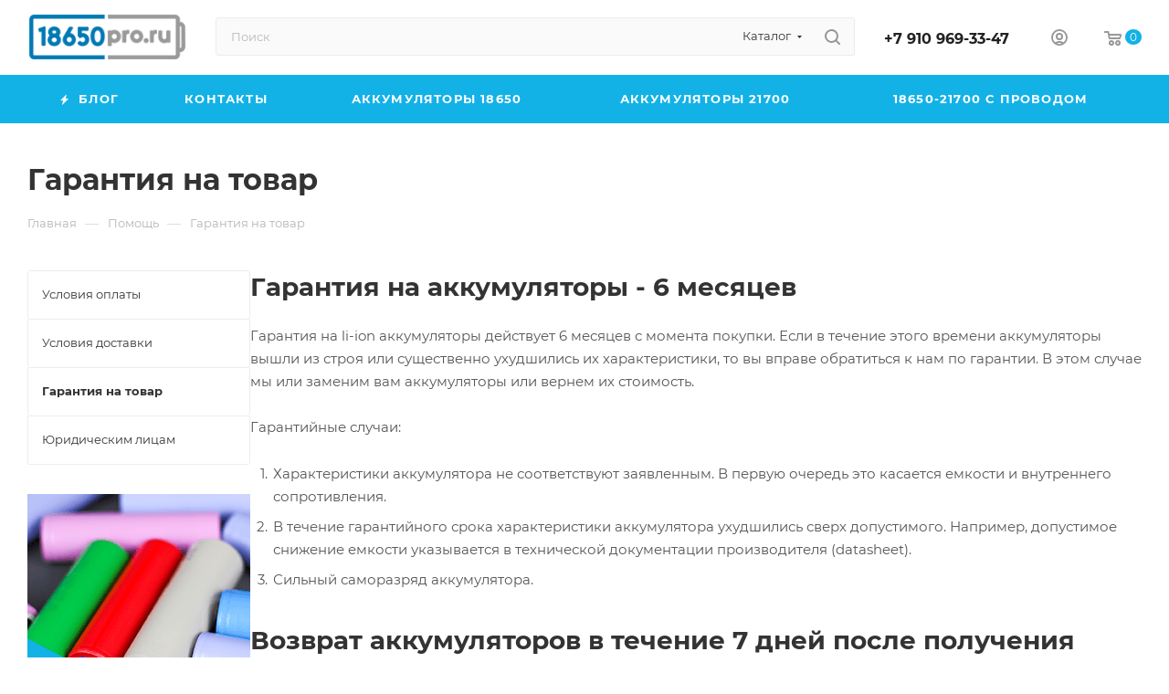

--- FILE ---
content_type: application/x-javascript; charset=UTF-8
request_url: https://18650pro.ru/help/warranty/?bxrand=1764770424442
body_size: 3533
content:
{"js":{"0":"\/bitrix\/js\/main\/jquery\/jquery-1.12.4.min.js","1":"\/bitrix\/js\/ui\/dexie\/dist\/dexie.bundle.js","2":"\/bitrix\/js\/main\/core\/core_ls.js","3":"\/bitrix\/js\/main\/core\/core_fx.js","4":"\/bitrix\/js\/main\/core\/core_frame_cache.js","5":"\/bitrix\/js\/pull\/protobuf\/protobuf.js","6":"\/bitrix\/js\/pull\/protobuf\/model.js","7":"\/bitrix\/js\/rest\/client\/rest.client.js","8":"\/bitrix\/js\/pull\/client\/pull.client.js","9":"\/bitrix\/templates\/aspro_max\/vendor\/js\/bootstrap.js","10":"\/bitrix\/templates\/aspro_max\/js\/jquery.actual.min.js","11":"\/bitrix\/templates\/aspro_max\/vendor\/js\/ripple.js","12":"\/bitrix\/templates\/aspro_max\/js\/browser.js","13":"\/bitrix\/templates\/aspro_max\/vendor\/js\/sticky-sidebar.js","14":"\/bitrix\/templates\/aspro_max\/js\/jquery.alphanumeric.js","15":"\/bitrix\/templates\/aspro_max\/js\/jquery.cookie.js","16":"\/bitrix\/templates\/aspro_max\/js\/mobile.js","17":"\/bitrix\/templates\/aspro_max\/js\/main.js","18":"\/bitrix\/templates\/aspro_max\/js\/blocks\/blocks.js","19":"\/bitrix\/js\/main\/ajax.js","20":"\/bitrix\/templates\/aspro_max\/js\/logo.min.js","21":"\/bitrix\/templates\/aspro_max\/js\/autoload\/dropdown-product.js","22":"\/bitrix\/templates\/aspro_max\/js\/autoload\/item-action.js","23":"\/bitrix\/templates\/aspro_max\/js\/autoload\/select_offer_load.js","24":"\/bitrix\/js\/aspro.max\/notice.js","25":"\/bitrix\/templates\/aspro_max\/js\/jquery.validate.js","26":"\/bitrix\/templates\/aspro_max\/js\/conditional\/validation.js","27":"\/bitrix\/templates\/aspro_max\/js\/jquery.uniform.min.js","28":"\/bitrix\/components\/bitrix\/search.title\/script.js","29":"\/bitrix\/templates\/aspro_max\/components\/bitrix\/search.title\/mega_menu\/script.js","30":"\/bitrix\/templates\/aspro_max\/js\/searchtitle.js","31":"\/bitrix\/templates\/aspro_max\/components\/bitrix\/menu\/menu_in_burger\/script.js","32":"\/bitrix\/templates\/aspro_max\/components\/bitrix\/news.list\/banners\/script.js","34":"\/bitrix\/templates\/aspro_max\/components\/bitrix\/search.title\/corp\/script.js","35":"\/bitrix\/templates\/aspro_max\/components\/bitrix\/menu\/top_catalog_wide\/script.js","36":"\/bitrix\/templates\/aspro_max\/js\/mega_menu.js","38":"\/bitrix\/templates\/aspro_max\/components\/bitrix\/menu\/top\/script.js","44":"\/bitrix\/templates\/aspro_max\/components\/bitrix\/search.title\/fixed\/script.js","45":"\/bitrix\/js\/currency\/currency-core\/dist\/currency-core.bundle.js","46":"\/bitrix\/js\/currency\/core_currency.js"},"lang":{"LANGUAGE_ID":"ru","FORMAT_DATE":"DD.MM.YYYY","FORMAT_DATETIME":"DD.MM.YYYY HH:MI:SS","COOKIE_PREFIX":"BITRIX_SM","SERVER_TZ_OFFSET":"10800","UTF_MODE":"Y","SITE_ID":"s1","SITE_DIR":"\/","USER_ID":"","SERVER_TIME":1764770424,"USER_TZ_OFFSET":0,"USER_TZ_AUTO":"Y","bitrix_sessid":"bcbf7dcbcb92c013861af142eab67bf8"},"css":["\/bitrix\/templates\/aspro_max\/css\/fonts\/montserrat\/css\/montserrat.min.css","\/bitrix\/templates\/aspro_max\/css\/blocks\/dark-light-theme.css","\/bitrix\/templates\/aspro_max\/css\/colored.css","\/bitrix\/templates\/aspro_max\/vendor\/css\/bootstrap.css","\/bitrix\/templates\/aspro_max\/css\/styles.css","\/bitrix\/templates\/aspro_max\/css\/blocks\/blocks.css","\/bitrix\/templates\/aspro_max\/css\/blocks\/common.blocks\/counter-state\/counter-state.css","\/bitrix\/templates\/aspro_max\/css\/menu.css","\/bitrix\/templates\/aspro_max\/css\/catalog.css","\/bitrix\/templates\/aspro_max\/vendor\/css\/ripple.css","\/bitrix\/templates\/aspro_max\/css\/stores.css","\/bitrix\/templates\/aspro_max\/css\/yandex_map.css","\/bitrix\/templates\/aspro_max\/css\/header_fixed.css","\/bitrix\/templates\/aspro_max\/ajax\/ajax.css","\/bitrix\/css\/aspro.max\/notice.css","\/bitrix\/templates\/aspro_max\/css\/searchtitle.css","\/bitrix\/templates\/aspro_max\/css\/blocks\/line-block.min.css","\/bitrix\/templates\/aspro_max\/css\/mega_menu.css","\/bitrix\/templates\/aspro_max\/components\/bitrix\/menu\/top\/style.css","\/bitrix\/templates\/aspro_max\/components\/bitrix\/breadcrumb\/main\/style.css","\/bitrix\/templates\/aspro_max\/css\/left_block_main_page.css","\/bitrix\/templates\/aspro_max\/components\/bitrix\/menu\/left_menu\/style.css","\/bitrix\/templates\/aspro_max\/css\/footer.css","\/bitrix\/components\/aspro\/marketing.popup\/templates\/max\/style.css"],"htmlCacheChanged":false,"isManifestUpdated":false,"dynamicBlocks":[{"ID":"bxdynamic_basketitems-component-block","CONTENT":"\t\t\t\t\t\t\t\t\t\t\t\t<div id=\"ajax_basket\"><\/div>\n\t\t\t\t\t","HASH":"75d0c9eec0c5","PROPS":{"ID":"basketitems-component-block","CONTAINER_ID":null,"USE_BROWSER_STORAGE":false,"AUTO_UPDATE":true,"USE_ANIMATION":false,"CSS":[],"JS":[],"BUNDLE_JS":[],"BUNDLE_CSS":[],"STRINGS":[]}},{"ID":"bxdynamic_header-auth-block1","CONTENT":"            <!-- noindex --><div class=\"auth_wr_inner \"><a rel=\"nofollow\" title=\"Мой кабинет\" class=\"personal-link dark-color animate-load\" data-event=\"jqm\" data-param-backurl=\"%2Fhelp%2Fwarranty%2F\" data-param-type=\"auth\" data-name=\"auth\" href=\"\/personal\/\"><i class=\"svg svg-inline-cabinet big inline \" aria-hidden=\"true\"><svg width=\"18\" height=\"18\" ><use xlink:href=\"\/bitrix\/templates\/aspro_max\/images\/svg\/header_icons_srite.svg?1755516399#user\"><\/use><\/svg><\/i><span class=\"wrap\"><span class=\"name\">Войти<\/span><\/span><\/a><\/div><!-- \/noindex -->        ","HASH":"35ee51f2bbbb","PROPS":{"ID":"header-auth-block1","CONTAINER_ID":null,"USE_BROWSER_STORAGE":false,"AUTO_UPDATE":true,"USE_ANIMATION":false,"CSS":[],"JS":[],"BUNDLE_JS":[],"BUNDLE_CSS":[],"STRINGS":[]}},{"ID":"bxdynamic_mobile-basket-with-compare-block1","CONTENT":"        <!-- noindex -->\n                    <div class=\"menu middle\">\n                <ul>\n                                            <li class=\"counters\">\n                            <a rel=\"nofollow\" class=\"dark-color basket-link basket ready \" href=\"\/basket\/\">\n                                <i class=\"svg  svg-inline-basket\" aria-hidden=\"true\" ><svg class=\"\" width=\"19\" height=\"16\" viewBox=\"0 0 19 16\"><path data-name=\"Ellipse 2 copy 9\" class=\"cls-1\" d=\"M956.047,952.005l-0.939,1.009-11.394-.008-0.952-1-0.953-6h-2.857a0.862,0.862,0,0,1-.952-1,1.025,1.025,0,0,1,1.164-1h2.327c0.3,0,.6.006,0.6,0.006a1.208,1.208,0,0,1,1.336.918L943.817,947h12.23L957,948v1Zm-11.916-3,0.349,2h10.007l0.593-2Zm1.863,5a3,3,0,1,1-3,3A3,3,0,0,1,945.994,954.005ZM946,958a1,1,0,1,0-1-1A1,1,0,0,0,946,958Zm7.011-4a3,3,0,1,1-3,3A3,3,0,0,1,953.011,954.005ZM953,958a1,1,0,1,0-1-1A1,1,0,0,0,953,958Z\" transform=\"translate(-938 -944)\"><\/path><\/svg><\/i>                                <span>Корзина<span class=\"count js-count empted\">0<\/span><\/span>\n                            <\/a>\n                        <\/li>\n                                                        <\/ul>\n            <\/div>\n                        <!-- \/noindex -->\n        ","HASH":"fa441ff6d103","PROPS":{"ID":"mobile-basket-with-compare-block1","CONTAINER_ID":null,"USE_BROWSER_STORAGE":false,"AUTO_UPDATE":true,"USE_ANIMATION":false,"CSS":[],"JS":[],"BUNDLE_JS":[],"BUNDLE_CSS":[],"STRINGS":[]}},{"ID":"bxdynamic_header-auth-block2","CONTENT":"            <!-- noindex --><div class=\"auth_wr_inner \"><a rel=\"nofollow\" title=\"Мой кабинет\" class=\"personal-link dark-color animate-load\" data-event=\"jqm\" data-param-backurl=\"%2Fhelp%2Fwarranty%2F\" data-param-type=\"auth\" data-name=\"auth\" href=\"\/personal\/\"><i class=\"svg svg-inline-cabinet big inline \" aria-hidden=\"true\"><svg width=\"18\" height=\"18\" ><use xlink:href=\"\/bitrix\/templates\/aspro_max\/images\/svg\/header_icons_srite.svg?1755516399#user\"><\/use><\/svg><\/i><span class=\"wrap\"><span class=\"name\">Войти<\/span><\/span><\/a><\/div><!-- \/noindex -->        ","HASH":"35ee51f2bbbb","PROPS":{"ID":"header-auth-block2","CONTAINER_ID":null,"USE_BROWSER_STORAGE":false,"AUTO_UPDATE":true,"USE_ANIMATION":false,"CSS":[],"JS":[],"BUNDLE_JS":[],"BUNDLE_CSS":[],"STRINGS":[]}},{"ID":"bxdynamic_header-basket-with-compare-block1","CONTENT":"                \n                <!-- noindex -->\n                                                                            <div class=\"wrap_icon wrap_basket baskets line-block__item top_basket\">\n                                            <a rel=\"nofollow\" class=\"basket-link basket   big \" href=\"\/basket\/\" title=\"Корзина пуста\">\n                            <span class=\"js-basket-block\">\n                                <i class=\"svg basket big inline \" aria-hidden=\"true\"><svg width=\"19\" height=\"16\" ><use xlink:href=\"\/bitrix\/templates\/aspro_max\/images\/svg\/header_icons_srite.svg?1755516399#basket\"><\/use><\/svg><\/i>                                                                <span class=\"title dark_link\">Корзина<\/span>\n                                <span class=\"count js-count\">0<\/span>\n                                                            <\/span>\n                        <\/a>\n                        <span class=\"basket_hover_block loading_block loading_block_content\"><\/span>\n                                            <\/div>\n                                                    <!-- \/noindex -->\n            ","HASH":"ea2b9dddc3fd","PROPS":{"ID":"header-basket-with-compare-block1","CONTAINER_ID":null,"USE_BROWSER_STORAGE":false,"AUTO_UPDATE":true,"USE_ANIMATION":false,"CSS":[],"JS":[],"BUNDLE_JS":[],"BUNDLE_CSS":[],"STRINGS":[]}},{"ID":"bxdynamic_header-auth-block3","CONTENT":"            <!-- noindex --><div class=\"auth_wr_inner \"><a rel=\"nofollow\" title=\"Мой кабинет\" class=\"personal-link dark-color animate-load\" data-event=\"jqm\" data-param-backurl=\"%2Fhelp%2Fwarranty%2F\" data-param-type=\"auth\" data-name=\"auth\" href=\"\/personal\/\"><i class=\"svg svg-inline-cabinet big inline \" aria-hidden=\"true\"><svg width=\"18\" height=\"18\" ><use xlink:href=\"\/bitrix\/templates\/aspro_max\/images\/svg\/header_icons_srite.svg?1755516399#user\"><\/use><\/svg><\/i><\/a><\/div><!-- \/noindex -->        ","HASH":"1f9f5e43dced","PROPS":{"ID":"header-auth-block3","CONTAINER_ID":null,"USE_BROWSER_STORAGE":false,"AUTO_UPDATE":true,"USE_ANIMATION":false,"CSS":[],"JS":[],"BUNDLE_JS":[],"BUNDLE_CSS":[],"STRINGS":[]}},{"ID":"bxdynamic_header-basket-with-compare-block2","CONTENT":"                \n                <!-- noindex -->\n                                                                            <div class=\"wrap_icon relative top_basket\">\n                                            <a rel=\"nofollow\" class=\"basket-link basket  inner-table-block big \" href=\"\/basket\/\" title=\"Корзина пуста\">\n                            <span class=\"js-basket-block\">\n                                <i class=\"svg basket big inline \" aria-hidden=\"true\"><svg width=\"19\" height=\"16\" ><use xlink:href=\"\/bitrix\/templates\/aspro_max\/images\/svg\/header_icons_srite.svg?1755516399#basket\"><\/use><\/svg><\/i>                                                                <span class=\"title dark_link\">Корзина<\/span>\n                                <span class=\"count js-count\">0<\/span>\n                                                            <\/span>\n                        <\/a>\n                        <span class=\"basket_hover_block loading_block loading_block_content\"><\/span>\n                                            <\/div>\n                                                    <!-- \/noindex -->\n            ","HASH":"c6ed0babf8c4","PROPS":{"ID":"header-basket-with-compare-block2","CONTAINER_ID":null,"USE_BROWSER_STORAGE":false,"AUTO_UPDATE":true,"USE_ANIMATION":false,"CSS":[],"JS":[],"BUNDLE_JS":[],"BUNDLE_CSS":[],"STRINGS":[]}},{"ID":"bxdynamic_header-basket-with-compare-block3","CONTENT":"                \n                <!-- noindex -->\n                                                                            <a rel=\"nofollow\" class=\"basket-link basket   big \" href=\"\/basket\/\" title=\"Корзина пуста\">\n                            <span class=\"js-basket-block\">\n                                <i class=\"svg basket big inline \" aria-hidden=\"true\"><svg width=\"19\" height=\"16\" ><use xlink:href=\"\/bitrix\/templates\/aspro_max\/images\/svg\/header_icons_srite.svg?1755516399#basket\"><\/use><\/svg><\/i>                                                                <span class=\"title dark_link\">Корзина<\/span>\n                                <span class=\"count js-count\">0<\/span>\n                                                            <\/span>\n                        <\/a>\n                        <span class=\"basket_hover_block loading_block loading_block_content\"><\/span>\n                                                    <!-- \/noindex -->\n            ","HASH":"b413680436f7","PROPS":{"ID":"header-basket-with-compare-block3","CONTAINER_ID":null,"USE_BROWSER_STORAGE":false,"AUTO_UPDATE":true,"USE_ANIMATION":false,"CSS":[],"JS":[],"BUNDLE_JS":[],"BUNDLE_CSS":[],"STRINGS":[]}},{"ID":"bxdynamic_header-auth-block4","CONTENT":"            <!-- noindex --><div class=\"auth_wr_inner \"><a rel=\"nofollow\" title=\"Мой кабинет\" class=\"personal-link dark-color animate-load\" data-event=\"jqm\" data-param-backurl=\"%2Fhelp%2Fwarranty%2F\" data-param-type=\"auth\" data-name=\"auth\" href=\"\/personal\/\"><i class=\"svg svg-inline-cabinet big inline \" aria-hidden=\"true\"><svg width=\"18\" height=\"18\" ><use xlink:href=\"\/bitrix\/templates\/aspro_max\/images\/svg\/header_icons_srite.svg?1755516399#user\"><\/use><\/svg><\/i><\/a><\/div><!-- \/noindex -->        ","HASH":"1f9f5e43dced","PROPS":{"ID":"header-auth-block4","CONTAINER_ID":null,"USE_BROWSER_STORAGE":false,"AUTO_UPDATE":true,"USE_ANIMATION":false,"CSS":[],"JS":[],"BUNDLE_JS":[],"BUNDLE_CSS":[],"STRINGS":[]}},{"ID":"bxdynamic_mobile-auth-block1","CONTENT":"        <!-- noindex -->\n<div class=\"menu middle\">\n\t<ul>\n\t\t<li  >\n\t\t\t\t\t\t<a rel=\"nofollow\" class=\"dark-color\" href=\"\/personal\/\">\n\t\t\t\t<i class=\"svg inline  svg-inline-cabinet\" aria-hidden=\"true\" ><svg class=\"\" width=\"18\" height=\"18\" viewBox=\"0 0 18 18\"><path data-name=\"Ellipse 206 copy 4\" class=\"cls-1\" d=\"M909,961a9,9,0,1,1,9-9A9,9,0,0,1,909,961Zm2.571-2.5a6.825,6.825,0,0,0-5.126,0A6.825,6.825,0,0,0,911.571,958.5ZM909,945a6.973,6.973,0,0,0-4.556,12.275,8.787,8.787,0,0,1,9.114,0A6.973,6.973,0,0,0,909,945Zm0,10a4,4,0,1,1,4-4A4,4,0,0,1,909,955Zm0-6a2,2,0,1,0,2,2A2,2,0,0,0,909,949Z\" transform=\"translate(-900 -943)\"><\/path><\/svg><\/i>\t\t\t\t<span>Личный кабинет<\/span>\n\t\t\t\t\t\t\t<\/a>\n\t\t\t\t\t<\/li>\n\t<\/ul>\n<\/div>\n<!-- \/noindex -->        ","HASH":"4c0baeb67fbf","PROPS":{"ID":"mobile-auth-block1","CONTAINER_ID":null,"USE_BROWSER_STORAGE":false,"AUTO_UPDATE":true,"USE_ANIMATION":false,"CSS":[],"JS":[],"BUNDLE_JS":[],"BUNDLE_CSS":[],"STRINGS":[]}},{"ID":"bxdynamic_mobile-basket-with-compare-block2","CONTENT":"        <!-- noindex -->\n                    <div class=\"menu middle\">\n                <ul>\n                                            <li class=\"counters\">\n                            <a rel=\"nofollow\" class=\"dark-color basket-link basket ready \" href=\"\/basket\/\">\n                                <i class=\"svg  svg-inline-basket\" aria-hidden=\"true\" ><svg class=\"\" width=\"19\" height=\"16\" viewBox=\"0 0 19 16\"><path data-name=\"Ellipse 2 copy 9\" class=\"cls-1\" d=\"M956.047,952.005l-0.939,1.009-11.394-.008-0.952-1-0.953-6h-2.857a0.862,0.862,0,0,1-.952-1,1.025,1.025,0,0,1,1.164-1h2.327c0.3,0,.6.006,0.6,0.006a1.208,1.208,0,0,1,1.336.918L943.817,947h12.23L957,948v1Zm-11.916-3,0.349,2h10.007l0.593-2Zm1.863,5a3,3,0,1,1-3,3A3,3,0,0,1,945.994,954.005ZM946,958a1,1,0,1,0-1-1A1,1,0,0,0,946,958Zm7.011-4a3,3,0,1,1-3,3A3,3,0,0,1,953.011,954.005ZM953,958a1,1,0,1,0-1-1A1,1,0,0,0,953,958Z\" transform=\"translate(-938 -944)\"><\/path><\/svg><\/i>                                <span>Корзина<span class=\"count js-count empted\">0<\/span><\/span>\n                            <\/a>\n                        <\/li>\n                                                        <\/ul>\n            <\/div>\n                        <!-- \/noindex -->\n        ","HASH":"fa441ff6d103","PROPS":{"ID":"mobile-basket-with-compare-block2","CONTAINER_ID":null,"USE_BROWSER_STORAGE":false,"AUTO_UPDATE":true,"USE_ANIMATION":false,"CSS":[],"JS":[],"BUNDLE_JS":[],"BUNDLE_CSS":[],"STRINGS":[]}},{"ID":"bxdynamic_cdmcEY","CONTENT":"\t","HASH":"5e732a1878be","PROPS":{"ID":"cdmcEY","CONTAINER_ID":null,"USE_BROWSER_STORAGE":false,"AUTO_UPDATE":true,"USE_ANIMATION":false,"CSS":[],"JS":[],"BUNDLE_JS":[],"BUNDLE_CSS":[],"STRINGS":[]}},{"ID":"bxdynamic_basketitems-block","CONTENT":"\n                                <script>\n                                    function jsPriceFormat(_number){\n                        BX.Currency.setCurrencyFormat(\u0027RUB\u0027, {\u0027CURRENCY\u0027:\u0027RUB\u0027,\u0027LID\u0027:\u0027ru\u0027,\u0027FORMAT_STRING\u0027:\u0027# \u0026#8381;\u0027,\u0027FULL_NAME\u0027:\u0027Российский рубль\u0027,\u0027DEC_POINT\u0027:\u0027.\u0027,\u0027THOUSANDS_SEP\u0027:\u0027\u0026nbsp;\u0027,\u0027DECIMALS\u0027:\u00272\u0027,\u0027THOUSANDS_VARIANT\u0027:\u0027B\u0027,\u0027HIDE_ZERO\u0027:\u0027Y\u0027,\u0027CREATED_BY\u0027:\u0027\u0027,\u0027DATE_CREATE\u0027:\u00272022-11-20 05:18:22\u0027,\u0027MODIFIED_BY\u0027:\u00271\u0027,\u0027TIMESTAMP_X\u0027:\u00272022-11-20 05:27:49\u0027,\u0027TEMPLATE\u0027:{\u0027SINGLE\u0027:\u0027# \u0026#8381;\u0027,\u0027PARTS\u0027:[\u0027#\u0027,\u0027 \u0026#8381;\u0027],\u0027VALUE_INDEX\u0027:\u00270\u0027}});\n                        return BX.Currency.currencyFormat(_number, \u0027RUB\u0027, true);\n                    }\n                            <\/script>\n                <script>\n            var arAsproCounters = arBasketAspro = {\u0027BASKET\u0027:[],\u0027SUBSCRIBE\u0027:[],\u0027NOT_AVAILABLE\u0027:[],\u0027SERVICES\u0027:[],\u0027COMPARE\u0027:{\u0027ITEMS\u0027:[],\u0027COUNT\u0027:\u00270\u0027},\u0027FAVORITE\u0027:{\u0027ITEMS\u0027:[],\u0027COUNT\u0027:\u00270\u0027}};\n            $(document).ready(function(){\n                setBasketStatusBtn();\n            });\n        <\/script>\n        ","HASH":"15fc5340ed39","PROPS":{"ID":"basketitems-block","CONTAINER_ID":null,"USE_BROWSER_STORAGE":false,"AUTO_UPDATE":true,"USE_ANIMATION":false,"CSS":[],"JS":["\/bitrix\/js\/currency\/currency-core\/dist\/currency-core.bundle.min.js?17521246154569","\/bitrix\/js\/currency\/core_currency.min.js?1752124615835"],"BUNDLE_JS":[],"BUNDLE_CSS":[],"STRINGS":["<script type=\"extension\/settings\" data-extension=\"currency.currency-core\">{\"region\":\"ru\"}<\/script>","<script>BX.Runtime.registerExtension({\"name\":\"currency.currency-core\",\"namespace\":\"BX.Currency\",\"loaded\":true});<\/script>","<script>BX.Runtime.registerExtension({\"name\":\"currency\",\"namespace\":\"window\",\"loaded\":true});<\/script>"]}}],"spread":[]}